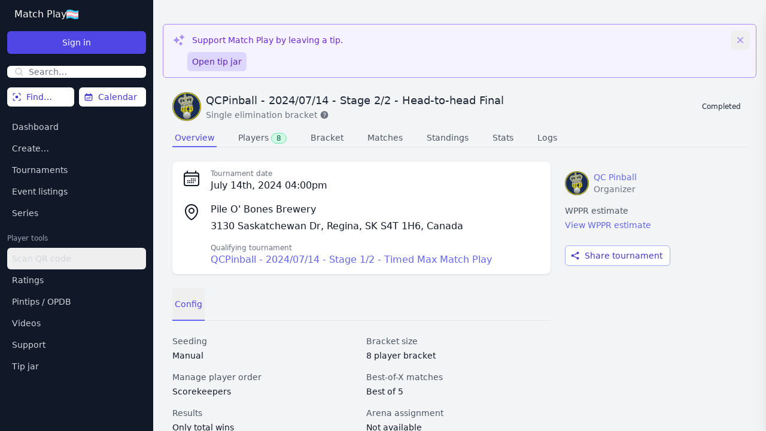

--- FILE ---
content_type: text/html; charset=UTF-8
request_url: https://app.matchplay.events/tournaments/149694
body_size: 2849
content:
<!DOCTYPE html>
<html lang="en" translate="no">
<head>
    <meta charset="UTF-8">
    <meta name="viewport" content="width=device-width, initial-scale=1.0,maximum-scale=1.0,minimum-scale=1.0,minimal-ui,user-scalable=no">
    <meta http-equiv="X-UA-Compatible" content="ie=edge">
    <meta name="csrf-token" content="cAzY9wT3gqsUTmttQkaVY2rUX0Pzu1aPEER8426D">
    <meta name="google" content="notranslate">
            <title>QCPinball - 2024/07/14 - Stage 2/2 - Head-to-head Final • Match Play Events</title>
        <meta property="og:site_name" content="Match Play Events">
        <meta property="og:type" content="website">
        <meta property="og:url" content="https://app.matchplay.events/tournaments/149694" />
        <meta property="og:title" content="QCPinball - 2024/07/14 - Stage 2/2 - Head-to-head Final">
        <meta property="og:description" content="Jul 14, 2024 4:00PM • Pile O&#039; Bones Brewery">
        <meta property="og:image" content="https://app.matchplay.events/og-logo.png" />
        <meta property="og:image:secure_url" content="https://app.matchplay.events/og-logo.png" />
            <link rel="preload" as="style" href="https://app.matchplay.events/build/assets/app-D7J3qUAo.css" /><link rel="modulepreload" href="https://app.matchplay.events/build/assets/app-wqlLpJFr.js" /><link rel="stylesheet" href="https://app.matchplay.events/build/assets/app-D7J3qUAo.css" data-navigate-track="reload" /><script type="module" src="https://app.matchplay.events/build/assets/app-wqlLpJFr.js" data-navigate-track="reload"></script></head>
<body id="body" class="bg-gray-100">
    <script>
        window.bootData = JSON.parse('{\u0022env\u0022:\u0022production\u0022,\u0022reverbAppKey\u0022:\u0022tnrxzkahdeullnwje83e\u0022,\u0022reverbHost\u0022:\u0022ws.app.matchplay.events\u0022,\u0022reverbPort\u0022:\u0022443\u0022,\u0022reverbScheme\u0022:\u0022https\u0022,\u0022crsfToken\u0022:\u0022cAzY9wT3gqsUTmttQkaVY2rUX0Pzu1aPEER8426D\u0022,\u0022accessId\u0022:\u0022\u0022,\u0022cookieprint\u0022:\u0022\u0022,\u0022fingerprint\u0022:\u0022\u0022,\u0022firstName\u0022:\u0022\u0022,\u0022lastName\u0022:\u0022\u0022,\u0022email\u0022:\u0022\u0022,\u0022ifpaId\u0022:null,\u0022scorbitId\u0022:null,\u0022timezone\u0022:null,\u0022role\u0022:null,\u0022initials\u0022:\u0022\u0022,\u0022location\u0022:\u0022\u0022,\u0022flag\u0022:\u0022\u0022,\u0022pronouns\u0022:\u0022\u0022,\u0022ratingsOptOut\u0022:false,\u0022statsOptOut\u0022:false,\u0022videoOptOut\u0022:false,\u0022profileOptOut\u0022:false,\u0022historyOptOut\u0022:false,\u0022historyOnlyCompleted\u0022:false,\u0022phone\u0022:null,\u0022avatar\u0022:null,\u0022banner\u0022:null,\u0022tournamentAvatar\u0022:null,\u0022formattedPhone\u0022:null,\u0022hasPremiumFeatures\u0022:false,\u0022hasProFeatures\u0022:false,\u0022onProPlan\u0022:false,\u0022onPremiumPlan\u0022:false,\u0022onPatronPlan\u0022:false,\u0022hasBusinessProfileAccess\u0022:false,\u0022onLegacyPremiumPlan\u0022:false,\u0022onSponsoredPlan\u0022:false,\u0022sponsoredEndsAt\u0022:false,\u0022legacyPremiumEndsAt\u0022:false,\u0022isGuest\u0022:true,\u0022currentUserId\u0022:null,\u0022isPintipsMod\u0022:false,\u0022isVideosMod\u0022:false,\u0022isOpdbNotesMod\u0022:false,\u0022isOpdbMod\u0022:false,\u0022favorites\u0022:[],\u0022prefs\u0022:{\u0022experimentalFeatures\u0022:false,\u0022startWeekMonday\u0022:false,\u0022nearbyDistance\u0022:150,\u0022calendarType\u0022:\u0022nearby\u0022,\u0022calendarId\u0022:\u0022\u0022,\u0022projectorAutoscroll\u0022:true,\u0022projectorShowStandings\u0022:true,\u0022projectorShowCompactMatches\u0022:false,\u0022projectorBestGameScores\u0022:false,\u0022darkMode\u0022:false,\u0022notificationTournamentStart\u0022:\u0022\u0022,\u0022notificationDefault\u0022:\u0022none\u0022,\u0022prizePools\u0022:null,\u0022customScoring\u0022:null,\u0022hideStandings\u0022:false,\u0022streamerTag\u0022:\u0022\u0022},\u0022prefDefinitions\u0022:{\u0022experimentalFeatures\u0022:{\u0022name\u0022:\u0022experimentalFeatures\u0022,\u0022type\u0022:\u0022bool\u0022,\u0022default\u0022:false,\u0022label\u0022:\u0022Experimental features\u0022,\u0022description\u0022:\u0022Access experimental features.\u0022,\u0022min\u0022:0,\u0022max\u0022:0,\u0022options\u0022:[]},\u0022startWeekMonday\u0022:{\u0022name\u0022:\u0022startWeekMonday\u0022,\u0022type\u0022:\u0022bool\u0022,\u0022default\u0022:false,\u0022label\u0022:\u0022Start week on Monday\u0022,\u0022description\u0022:\u0022Start week on Monday.\u0022,\u0022min\u0022:0,\u0022max\u0022:0,\u0022options\u0022:[]},\u0022nearbyDistance\u0022:{\u0022name\u0022:\u0022nearbyDistance\u0022,\u0022type\u0022:\u0022int\u0022,\u0022min\u0022:1,\u0022max\u0022:200,\u0022default\u0022:150,\u0022label\u0022:\u0022Nearby distance\u0022,\u0022description\u0022:\u0022Distance (in miles) used when selecting a \\u201cnearby\\u201d filter to find tournaments and event listings.\u0022,\u0022options\u0022:[]},\u0022calendarType\u0022:{\u0022name\u0022:\u0022calendarType\u0022,\u0022type\u0022:\u0022str\u0022,\u0022default\u0022:\u0022nearby\u0022,\u0022min\u0022:0,\u0022max\u0022:0,\u0022options\u0022:[]},\u0022calendarId\u0022:{\u0022name\u0022:\u0022calendarId\u0022,\u0022type\u0022:\u0022str\u0022,\u0022default\u0022:\u0022\u0022,\u0022min\u0022:0,\u0022max\u0022:0,\u0022options\u0022:[]},\u0022projectorAutoscroll\u0022:{\u0022name\u0022:\u0022projectorAutoscroll\u0022,\u0022type\u0022:\u0022bool\u0022,\u0022default\u0022:true,\u0022label\u0022:\u0022Big Screen: Auto scroll\u0022,\u0022description\u0022:\u0022Should the big screen view scroll automatically.\u0022,\u0022min\u0022:0,\u0022max\u0022:0,\u0022options\u0022:[]},\u0022projectorShowStandings\u0022:{\u0022name\u0022:\u0022projectorShowStandings\u0022,\u0022type\u0022:\u0022bool\u0022,\u0022default\u0022:true,\u0022label\u0022:\u0022Big Screen: Show standings\u0022,\u0022description\u0022:\u0022Should the big screen show tournament standings.\u0022,\u0022min\u0022:0,\u0022max\u0022:0,\u0022options\u0022:[]},\u0022projectorShowCompactMatches\u0022:{\u0022name\u0022:\u0022projectorShowCompactMatches\u0022,\u0022type\u0022:\u0022bool\u0022,\u0022default\u0022:false,\u0022label\u0022:\u0022Big Screen: Use compact matches\u0022,\u0022description\u0022:\u0022Show compact matches for tournaments with more than one match per round.\u0022,\u0022min\u0022:0,\u0022max\u0022:0,\u0022options\u0022:[]},\u0022projectorBestGameScores\u0022:{\u0022name\u0022:\u0022projectorBestGameScores\u0022,\u0022type\u0022:\u0022bool\u0022,\u0022default\u0022:false,\u0022label\u0022:\u0022Big Screen: Best Game scores\u0022,\u0022description\u0022:\u0022Display 10 scores for each arena.\u0022,\u0022min\u0022:0,\u0022max\u0022:0,\u0022options\u0022:[]},\u0022darkMode\u0022:{\u0022name\u0022:\u0022darkMode\u0022,\u0022type\u0022:\u0022bool\u0022,\u0022default\u0022:false,\u0022label\u0022:\u0022Dark mode\u0022,\u0022description\u0022:\u0022Use a dark background.\u0022,\u0022min\u0022:0,\u0022max\u0022:0,\u0022options\u0022:[]},\u0022notificationTournamentStart\u0022:{\u0022name\u0022:\u0022notificationTournamentStart\u0022,\u0022type\u0022:\u0022str\u0022,\u0022default\u0022:\u0022\u0022,\u0022label\u0022:\u0022Notify on tournament start\u0022,\u0022description\u0022:\u0022Receive a notification when a tournament you play in is starting.\u0022,\u0022min\u0022:0,\u0022max\u0022:0,\u0022options\u0022:[{\u0022value\u0022:\u0022\u0022,\u0022label\u0022:\u0022No notification\u0022,\u0022description\u0022:\u0022Don\\u2019t notify when tournament starts\u0022},{\u0022value\u0022:\u0022discord\u0022,\u0022label\u0022:\u0022Discord\u0022,\u0022description\u0022:\u0022Discord must be connected\u0022},{\u0022value\u0022:\u0022slack\u0022,\u0022label\u0022:\u0022Slack\u0022,\u0022description\u0022:\u0022Slack must be connected\u0022},{\u0022value\u0022:\u0022sms\u0022,\u0022label\u0022:\u0022Text message\u0022,\u0022description\u0022:\u0022Not available here. Use Discord or Slack.\u0022,\u0022disabled\u0022:true}]},\u0022notificationDefault\u0022:{\u0022name\u0022:\u0022notificationDefault\u0022,\u0022type\u0022:\u0022str\u0022,\u0022default\u0022:\u0022none\u0022,\u0022label\u0022:\u0022Preferred notification channel\u0022,\u0022description\u0022:\u0022Once you enable notifications for tournaments this is how they\\u2019re sent.\u0022,\u0022min\u0022:0,\u0022max\u0022:0,\u0022options\u0022:[{\u0022value\u0022:\u0022none\u0022,\u0022label\u0022:\u0022None\u0022,\u0022description\u0022:\u0022No preference\u0022},{\u0022value\u0022:\u0022discord\u0022,\u0022label\u0022:\u0022Discord\u0022,\u0022description\u0022:\u0022Discord must be connected\u0022},{\u0022value\u0022:\u0022slack\u0022,\u0022label\u0022:\u0022Slack\u0022,\u0022description\u0022:\u0022Slack must be connected\u0022},{\u0022value\u0022:\u0022sms\u0022,\u0022label\u0022:\u0022Text message\u0022,\u0022description\u0022:\u0022Phone number must be connected.\u0022},{\u0022value\u0022:\u0022email\u0022,\u0022label\u0022:\u0022E-mail\u0022,\u0022description\u0022:\u0022Prefer e-mail.\u0022}]},\u0022prizePools\u0022:{\u0022name\u0022:\u0022prizePools\u0022,\u0022type\u0022:\u0022json\u0022,\u0022default\u0022:null,\u0022label\u0022:\u0022Prize pools\u0022,\u0022description\u0022:\u0022Prize pool favorites\u0022,\u0022min\u0022:0,\u0022max\u0022:0,\u0022options\u0022:[]},\u0022customScoring\u0022:{\u0022name\u0022:\u0022customScoring\u0022,\u0022type\u0022:\u0022json\u0022,\u0022default\u0022:null,\u0022label\u0022:\u0022Custom scoring\u0022,\u0022description\u0022:\u0022Custom scoring favorites\u0022,\u0022min\u0022:0,\u0022max\u0022:0,\u0022options\u0022:[]},\u0022hideStandings\u0022:{\u0022name\u0022:\u0022hideStandings\u0022,\u0022type\u0022:\u0022bool\u0022,\u0022default\u0022:false,\u0022label\u0022:\u0022Hide standings\u0022,\u0022description\u0022:\u0022Hide standings in my tournaments.\u0022,\u0022min\u0022:0,\u0022max\u0022:0,\u0022options\u0022:[]},\u0022streamerTag\u0022:{\u0022name\u0022:\u0022streamerTag\u0022,\u0022type\u0022:\u0022str\u0022,\u0022default\u0022:\u0022\u0022,\u0022label\u0022:\u0022Streamer tag\u0022,\u0022description\u0022:\u0022Name of the channel you most often add videos for. This name will be the default choice when you add videos to tournament matches.\u0022,\u0022min\u0022:0,\u0022max\u0022:0,\u0022options\u0022:[]}},\u0022logActions\u0022:{\u0022tournament_start\u0022:{\u0022type\u0022:\u0022tournament\u0022},\u0022tournament_complete\u0022:{\u0022type\u0022:\u0022tournament\u0022},\u0022tournament_reopen\u0022:{\u0022type\u0022:\u0022tournament\u0022},\u0022tournament_delete\u0022:{\u0022type\u0022:\u0022tournament\u0022},\u0022tournament_create\u0022:{\u0022type\u0022:\u0022tournament\u0022},\u0022tournament_clone\u0022:{\u0022type\u0022:\u0022tournament\u0022},\u0022playoffs_create\u0022:{\u0022type\u0022:\u0022tournament\u0022},\u0022tournament_config_change\u0022:{\u0022type\u0022:\u0022tournament\u0022},\u0022player_points_adjust\u0022:{\u0022type\u0022:\u0022player\u0022},\u0022scorecard_update\u0022:{\u0022type\u0022:\u0022player\u0022},\u0022round_create\u0022:{\u0022type\u0022:\u0022round\u0022},\u0022round_publish\u0022:{\u0022type\u0022:\u0022round\u0022},\u0022round_complete\u0022:{\u0022type\u0022:\u0022round\u0022},\u0022round_delete\u0022:{\u0022type\u0022:\u0022round\u0022},\u0022round_arena_updated\u0022:{\u0022type\u0022:\u0022round\u0022},\u0022group_create\u0022:{\u0022type\u0022:\u0022round\u0022},\u0022game_results_partial\u0022:{\u0022type\u0022:\u0022game\u0022},\u0022game_results_complete\u0022:{\u0022type\u0022:\u0022game\u0022},\u0022game_result_delete\u0022:{\u0022type\u0022:\u0022game\u0022},\u0022game_delete\u0022:{\u0022type\u0022:\u0022game\u0022},\u0022game_scores_update\u0022:{\u0022type\u0022:\u0022game\u0022},\u0022game_suggestion_create\u0022:{\u0022type\u0022:\u0022game\u0022},\u0022game_players_change\u0022:{\u0022type\u0022:\u0022game\u0022},\u0022game_results_change\u0022:{\u0022type\u0022:\u0022game\u0022},\u0022game_arena_change\u0022:{\u0022type\u0022:\u0022game\u0022},\u0022game_player_order\u0022:{\u0022type\u0022:\u0022game\u0022},\u0022players_add\u0022:{\u0022type\u0022:\u0022tournament\u0022},\u0022players_activate\u0022:{\u0022type\u0022:\u0022tournament\u0022},\u0022players_deactivate\u0022:{\u0022type\u0022:\u0022tournament\u0022},\u0022players_ifpa_update\u0022:{\u0022type\u0022:\u0022tournament\u0022},\u0022players_rating_update\u0022:{\u0022type\u0022:\u0022tournament\u0022},\u0022players_series_seed_update\u0022:{\u0022type\u0022:\u0022tournament\u0022},\u0022players_seeding\u0022:{\u0022type\u0022:\u0022tournament\u0022},\u0022players_delete\u0022:{\u0022type\u0022:\u0022tournament\u0022},\u0022arenas_delete\u0022:{\u0022type\u0022:\u0022tournament\u0022},\u0022arenas_activate\u0022:{\u0022type\u0022:\u0022tournament\u0022},\u0022arenas_deactivate\u0022:{\u0022type\u0022:\u0022tournament\u0022},\u0022arenas_add\u0022:{\u0022type\u0022:\u0022tournament\u0022},\u0022arena_preferred\u0022:{\u0022type\u0022:\u0022tournament\u0022},\u0022arena_queue_status\u0022:{\u0022type\u0022:\u0022arena\u0022},\u0022arenas_order\u0022:{\u0022type\u0022:\u0022tournament\u0022},\u0022tournament_tiebreaker_create\u0022:{\u0022type\u0022:\u0022tournament\u0022},\u0022tournament_tiebreaker_delete\u0022:{\u0022type\u0022:\u0022tournament\u0022},\u0022max_mp_games_create\u0022:{\u0022type\u0022:\u0022tournament\u0022},\u0022frenzy_adjust_time\u0022:{\u0022type\u0022:\u0022tournament\u0022},\u0022frenzy_pause\u0022:{\u0022type\u0022:\u0022tournament\u0022},\u0022frenzy_resume\u0022:{\u0022type\u0022:\u0022tournament\u0022},\u0022frenzy_arena_activate\u0022:{\u0022type\u0022:\u0022tournament\u0022},\u0022frenzy_result\u0022:{\u0022type\u0022:\u0022game\u0022},\u0022frenzy_arena_malfunction\u0022:{\u0022type\u0022:\u0022game\u0022},\u0022frenzy_game_delete\u0022:{\u0022type\u0022:\u0022game\u0022},\u0022frenzy_player_not_present\u0022:{\u0022type\u0022:\u0022tournament\u0022},\u0022singleplayer_game_create\u0022:{\u0022type\u0022:\u0022singlePlayerGame\u0022},\u0022singleplayer_game_update\u0022:{\u0022type\u0022:\u0022singlePlayerGame\u0022},\u0022singleplayer_game_delete\u0022:{\u0022type\u0022:\u0022singlePlayerGame\u0022},\u0022singleplayer_game_approve\u0022:{\u0022type\u0022:\u0022singlePlayerGame\u0022},\u0022card_create\u0022:{\u0022type\u0022:\u0022card\u0022},\u0022card_complete\u0022:{\u0022type\u0022:\u0022card\u0022},\u0022card_void\u0022:{\u0022type\u0022:\u0022card\u0022},\u0022card_unvoid\u0022:{\u0022type\u0022:\u0022card\u0022},\u0022card_delete\u0022:{\u0022type\u0022:\u0022card\u0022},\u0022card_game_add\u0022:{\u0022type\u0022:\u0022card\u0022},\u0022amazing_race_result\u0022:{\u0022type\u0022:\u0022round\u0022},\u0022amazing_race_close_round\u0022:{\u0022type\u0022:\u0022round\u0022},\u0022amazing_race_queue_remove\u0022:{\u0022type\u0022:\u0022round\u0022},\u0022amazing_race_queue_add\u0022:{\u0022type\u0022:\u0022round\u0022},\u0022amazing_race_game_to_beat_change\u0022:{\u0022type\u0022:\u0022round\u0022},\u0022amazing_race_queue_order\u0022:{\u0022type\u0022:\u0022round\u0022},\u0022amazing_race_void_round\u0022:{\u0022type\u0022:\u0022round\u0022},\u0022amazing_race_create_round\u0022:{\u0022type\u0022:\u0022round\u0022},\u0022rsvp_create\u0022:{\u0022type\u0022:\u0022tournament\u0022},\u0022rsvp_update\u0022:{\u0022type\u0022:\u0022tournament\u0022},\u0022rsvp_open\u0022:{\u0022type\u0022:\u0022tournament\u0022},\u0022rsvp_close\u0022:{\u0022type\u0022:\u0022tournament\u0022},\u0022rsvp_checkin_open\u0022:{\u0022type\u0022:\u0022tournament\u0022},\u0022rsvp_checkin_close\u0022:{\u0022type\u0022:\u0022tournament\u0022},\u0022entry_config_create\u0022:{\u0022type\u0022:\u0022tournament\u0022},\u0022entry_config_update\u0022:{\u0022type\u0022:\u0022tournament\u0022},\u0022entries_added\u0022:{\u0022type\u0022:\u0022tournament\u0022},\u0022arena_queue_clear\u0022:{\u0022type\u0022:\u0022arena\u0022},\u0022arena_queue_remove\u0022:{\u0022type\u0022:\u0022arena\u0022},\u0022arena_queue_skip\u0022:{\u0022type\u0022:\u0022arena\u0022},\u0022arena_queue_bump\u0022:{\u0022type\u0022:\u0022arena\u0022},\u0022arena_queue_add\u0022:{\u0022type\u0022:\u0022arena\u0022}},\u0022ratingClasses\u0022:[{\u0022value\u0022:0,\u0022name\u0022:\u0022Wizard\u0022,\u0022from\u0022:1900,\u0022to\u0022:999999,\u0022color\u0022:\u0022gray\u0022},{\u0022value\u0022:1,\u0022name\u0022:\u0022Master\u0022,\u0022from\u0022:1800,\u0022to\u0022:1900,\u0022color\u0022:\u0022gray\u0022},{\u0022value\u0022:2,\u0022name\u0022:\u0022Expert\u0022,\u0022from\u0022:1700,\u0022to\u0022:1800,\u0022color\u0022:\u0022gray\u0022},{\u0022value\u0022:3,\u0022name\u0022:\u0022A\u0022,\u0022from\u0022:1600,\u0022to\u0022:1700,\u0022color\u0022:\u0022lime\u0022},{\u0022value\u0022:4,\u0022name\u0022:\u0022B\u0022,\u0022from\u0022:1500,\u0022to\u0022:1600,\u0022color\u0022:\u0022sky\u0022},{\u0022value\u0022:5,\u0022name\u0022:\u0022C\u0022,\u0022from\u0022:1400,\u0022to\u0022:1500,\u0022color\u0022:\u0022purple\u0022},{\u0022value\u0022:6,\u0022name\u0022:\u0022D\u0022,\u0022from\u0022:1300,\u0022to\u0022:1400,\u0022color\u0022:\u0022orange\u0022},{\u0022value\u0022:7,\u0022name\u0022:\u0022E\u0022,\u0022from\u0022:0,\u0022to\u0022:1300,\u0022color\u0022:\u0022rose\u0022}]}')
    </script>
    <div id="app"></div>
</body>
</html>